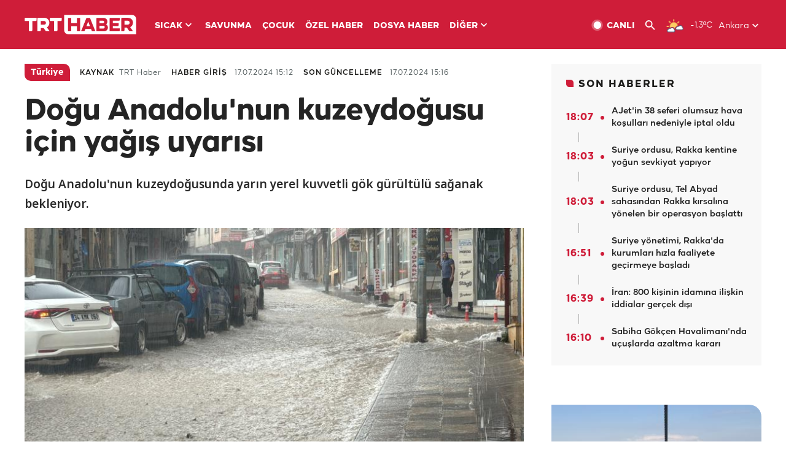

--- FILE ---
content_type: text/html; charset=UTF-8
request_url: https://istatistik.trthaber.com/service/api/get-ip-address
body_size: 51
content:
{"ip":"13.59.217.3"}

--- FILE ---
content_type: text/html; charset=utf-8
request_url: https://www.google.com/recaptcha/api2/aframe
body_size: 267
content:
<!DOCTYPE HTML><html><head><meta http-equiv="content-type" content="text/html; charset=UTF-8"></head><body><script nonce="kAhRGDNs38hp1dEgOweLbw">/** Anti-fraud and anti-abuse applications only. See google.com/recaptcha */ try{var clients={'sodar':'https://pagead2.googlesyndication.com/pagead/sodar?'};window.addEventListener("message",function(a){try{if(a.source===window.parent){var b=JSON.parse(a.data);var c=clients[b['id']];if(c){var d=document.createElement('img');d.src=c+b['params']+'&rc='+(localStorage.getItem("rc::a")?sessionStorage.getItem("rc::b"):"");window.document.body.appendChild(d);sessionStorage.setItem("rc::e",parseInt(sessionStorage.getItem("rc::e")||0)+1);localStorage.setItem("rc::h",'1768825067584');}}}catch(b){}});window.parent.postMessage("_grecaptcha_ready", "*");}catch(b){}</script></body></html>

--- FILE ---
content_type: image/svg+xml
request_url: https://trthaberstatic.cdn.wp.trt.com.tr/static/images/logo.svg
body_size: 865
content:
<svg xmlns="http://www.w3.org/2000/svg" width="184" height="32" fill="none" viewBox="0 0 184 32">
    <path fill="#fff" fill-rule="evenodd" d="M32.067 16.287h-5.452v-6.02h5.452c1.922 0 2.927 1.514 2.927 3.01 0 1.164-.795 3.01-2.927 3.01zm-.064-11.3H22.46c-.825 0-1.494.687-1.494 1.536v20.596h3.682c1.104 0 2-.92 2-2.056v-3.396h4.575l3.712 5.452h6.158l-4.447-6.468.518-.333c2.081-1.34 3.48-4.156 3.48-7.008 0-5.72-4.48-8.324-8.641-8.324zM7.108 27.119h3.682c1.105 0 2-.92 2-2.056V10.334h5.197c.94 0 1.7-.783 1.7-1.749V4.986H1.304C.7 4.986.21 5.49.21 6.11v4.225h6.898V27.12zM48.262 27.119h3.682c1.104 0 2-.92 2-2.056V10.334h5.196c.94 0 1.702-.783 1.702-1.749V4.986H42.457c-.604 0-1.093.503-1.093 1.123v4.225h6.898V27.12zM182.724 32H71.782c-3.84 0-6.953-3.113-6.953-6.953V.105h110.942c3.84 0 6.953 3.113 6.953 6.954v24.94z" clip-rule="evenodd"/>
    <path fill="#CF1D39" fill-rule="evenodd" d="M72.529 5.08h3.896v8.734h9.238V6.493c0-.91.503-1.413 1.413-1.413h3.897v20.58c0 .911-.503 1.414-1.414 1.414h-3.896v-8.421h-9.238v7.007c0 .911-.503 1.414-1.414 1.414h-3.896V6.493c0-.91.503-1.413 1.414-1.413zM101.282 18.81h5.906l-2.952-7.823-2.954 7.824zm-8.735 8.264l8.358-20.895c.283-.754.848-1.1 1.634-1.1h4.555l8.83 21.995h-4.462c-.816 0-1.32-.345-1.602-1.13l-1.005-2.64h-9.239l-1.005 2.64c-.283.785-.786 1.13-1.603 1.13h-4.461zM128.593 22.519c1.791 0 2.608-.88 2.608-2.263s-.817-2.263-2.608-2.263h-5.845v4.526h5.845zm-.692-8.547c1.478 0 2.451-.723 2.451-2.168 0-1.446-.973-2.168-2.451-2.168h-5.153v4.336h5.153zm-10.306 13.102V6.494c0-.911.504-1.414 1.415-1.414h9.677c4.242 0 6.944 2.576 6.944 6.033 0 2.01-.848 3.613-2.137 4.524 1.509.911 2.985 2.86 2.985 5.279 0 3.582-2.481 6.158-6.661 6.158h-12.223zM139.264 27.074V6.494c0-.912.502-1.414 1.414-1.414h15.176v3.33c0 .912-.502 1.414-1.414 1.414h-9.898v3.96h9.427v3.33c0 .91-.504 1.413-1.414 1.413h-8.013v3.802h11.312v3.332c0 .91-.502 1.413-1.414 1.413h-15.176zM168.674 16.254c1.98 0 3.395-1.35 3.395-3.238 0-1.886-1.415-3.238-3.395-3.238h-5.062v6.476h5.062zm-10.375 10.784V6.445c0-.781.634-1.414 1.415-1.414h9.022c5.157 0 8.709 3.081 8.709 7.985 0 3.458-1.855 6.131-4.558 7.231l4.716 6.791h-5.942l-4.151-6.036h-3.898v4.212c0 1.007-.818 1.824-1.76 1.824h-3.553z" clip-rule="evenodd"/>
</svg>


--- FILE ---
content_type: application/javascript; charset=utf-8
request_url: https://fundingchoicesmessages.google.com/f/AGSKWxXqmC94kARcwa20FijJGGHB7v7bIvXG72GH3-EkhNM0TV3T6G-FAQYzO4gcavv8C0PIAhIbmGOJeYx2R49Me1czsTTx-GbTgV1ng3Q_v8ggUHniitbhAMws8Dz-CWxDxdnZlHNzBc59gBQ0ZrRlUZ-54XnYajoaAver3MUDGQHjbl-d5yG-wUiUL0GF/_/adscale1./ads.js.?phpAds_/adswap./banners_rotation.
body_size: -1290
content:
window['66fb1c59-18dd-434d-a90a-59e308e4b5b7'] = true;

--- FILE ---
content_type: image/svg+xml
request_url: https://trthaberstatic.cdn.wp.trt.com.tr/static/images/post-facebook-icon.svg
body_size: 269
content:
<svg width="11" height="20" viewBox="0 0 11 20" fill="none" xmlns="http://www.w3.org/2000/svg">
<path fill-rule="evenodd" clip-rule="evenodd" d="M10.2792 11.165L10.8493 7.57282H7.2831V5.24167C7.2831 4.25891 7.78124 3.30097 9.37858 3.30097H11V0.242718C11 0.242718 9.52849 0 8.12167 0C5.18452 0 3.26484 1.72039 3.26484 4.83495V7.57282H0V11.165H3.26484V19.849C3.91949 19.9483 4.59047 20 5.27397 20C5.95748 20 6.62845 19.9483 7.2831 19.849V11.165H10.2792Z" fill="#ADADAD"/>
</svg>
